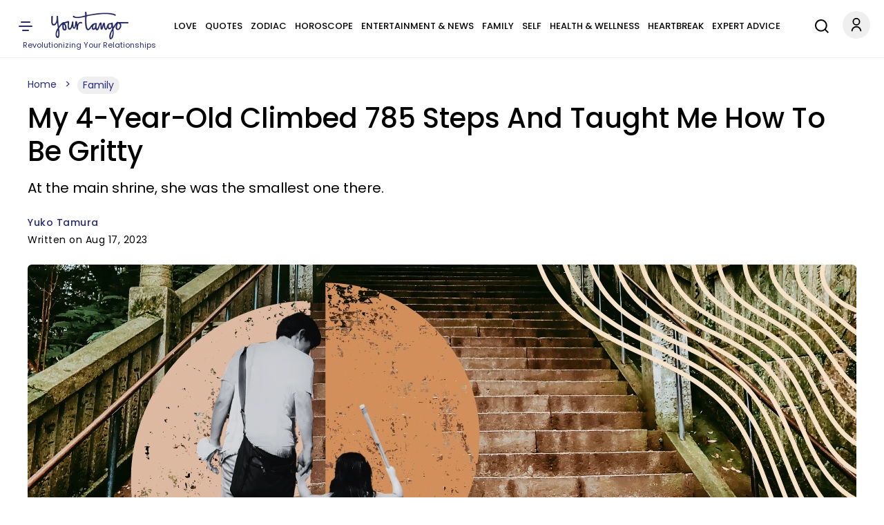

--- FILE ---
content_type: application/javascript
request_url: https://www.yourtango.com/yt_prebid.js?d=20260129
body_size: 11653
content:
if(yt_ads_data.normal !== 1){
(function () {
	function ytShowHouseAds(ytHouseAdsSlotsArray){
		const creativesLeaderboard = [
		  { img: "https://www.yourtango.com/sites/default/files/image_blog/2025-12/ryan-dusick-728x90.png", url: "https://youtu.be/_WJY2iKzJf4?utm_source=AC&utm_medium=housead&utm_campaign=gettingopenpodcast" },
		  { img: "https://www.yourtango.com/sites/default/files/image_blog/2025-12/joe-kort-728x90.png", url: "https://youtu.be/mAa54Ghj5HQ?utm_source=AC&utm_medium=housead&utm_campaign=gettingopenpodcast" },
		  { img: "https://www.yourtango.com/sites/default/files/image_blog/2025-12/alexandra-solomon-728x90.png", url: "https://youtu.be/kBybxRhJQbs?utm_source=AC&utm_medium=housead&utm_campaign=gettingopenpodcast" },
		  { img: "https://www.yourtango.com/sites/default/files/image_blog/2025-12/destini-ann-davis-728x90.png", url: "https://youtu.be/7vPG8KYiqEA?utm_source=AC&utm_medium=housead&utm_campaign=gettingopenpodcast" },
		  { img: "https://www.yourtango.com/sites/default/files/image_blog/2025-12/sabrina-zohar-728x90.png", url: "https://youtu.be/qdBF2PsylaI?utm_source=AC&utm_medium=housead&utm_campaign=gettingopenpodcast" },
		  { img: "https://www.yourtango.com/sites/default/files/image_blog/2025-12/logan-cohen-728x90.png", url: "https://youtu.be/os9yEXNYp-w?utm_source=AC&utm_medium=housead&utm_campaign=gettingopenpodcast" },
		  { img: "https://www.yourtango.com/sites/default/files/image_blog/2025-12/jesse-lebeau-728x90.png", url: "https://youtu.be/ccLF7fa21EM?utm_source=AC&utm_medium=housead&utm_campaign=gettingopenpodcast" },
		  { img: "https://www.yourtango.com/sites/default/files/image_blog/2025-12/destini-ann-davis-728x90.png", url: "https://youtu.be/ZISsyDBbSEk?utm_source=AC&utm_medium=housead&utm_campaign=gettingopenpodcast" },
		  { img: "https://www.yourtango.com/sites/default/files/image_blog/2025-12/marriage-breakthru-728x90-4.jpeg", url: "https://www.yourtango.com/lasting-marriage-relationship-class?utm_source=AC&utm_medium=house&utm_campaign=breakthru" },
		  { img: "https://www.yourtango.com/sites/default/files/image_blog/2025-12/driftapart-728x90-6.jpeg", url: "https://www.yourtango.com/lasting-marriage-relationship-class?utm_source=AC&utm_medium=house&utm_campaign=driftapart" }
		];
		const creativesBox = [
		  { img: "https://www.yourtango.com/sites/default/files/image_blog/2026-01/attract-soul-level-love_0.png", url: "https://pages.powerofmanifestation.us/21-pom-gate-organic/" },
		  { img: "https://www.yourtango.com/sites/default/files/image_blog/2026-01/create-love-that-feels-electric.png", url: "https://pages.powerofmanifestation.us/21-pom-gate-organic/" },
		  { img: "https://www.yourtango.com/sites/default/files/image_blog/2026-01/magnetize-passionate-love.png", url: "https://pages.powerofmanifestation.us/21-pom-gate-organic/" },
		  { img: "https://www.yourtango.com/sites/default/files/image_blog/2026-01/manifest-love-that-lasts.png", url: "https://pages.powerofmanifestation.us/21-pom-gate-organic/" },
		  { img: "https://www.yourtango.com/sites/default/files/image_blog/2026-01/manifest-magnetic-life.png", url: "https://pages.powerofmanifestation.us/21-pom-gate-organic/" },
		  { img: "https://www.yourtango.com/sites/default/files/image_blog/2026-01/shift-your-energy-love.png", url: "https://pages.powerofmanifestation.us/21-pom-gate-organic/" },
		  { img: "https://www.yourtango.com/sites/default/files/image_blog/2026-01/manifest-better-relationships.png", url: "https://pages.powerofmanifestation.us/21-pom-gate-organic/" },
		  { img: "https://www.yourtango.com/sites/default/files/image_blog/2025-12/ryan-dusick-300x250.png", url: "https://youtu.be/_WJY2iKzJf4?utm_source=AC&utm_medium=housead&utm_campaign=gettingopenpodcast" },
		  { img: "https://www.yourtango.com/sites/default/files/image_blog/2025-12/joe-kort-300x250.png", url: "https://youtu.be/mAa54Ghj5HQ?utm_source=AC&utm_medium=housead&utm_campaign=gettingopenpodcast" },
		  { img: "https://www.yourtango.com/sites/default/files/image_blog/2025-12/alexandra-solomon-300x250.png", url: "https://youtu.be/kBybxRhJQbs?utm_source=AC&utm_medium=housead&utm_campaign=gettingopenpodcast" },
		  { img: "https://www.yourtango.com/sites/default/files/image_blog/2025-12/destini-ann-davis-300x250.png", url: "https://youtu.be/7vPG8KYiqEA?utm_source=AC&utm_medium=housead&utm_campaign=gettingopenpodcast" },
		  { img: "https://www.yourtango.com/sites/default/files/image_blog/2025-12/sabrina-zohar-300x250.png", url: "https://youtu.be/qdBF2PsylaI?utm_source=AC&utm_medium=housead&utm_campaign=gettingopenpodcast" },
		  { img: "https://www.yourtango.com/sites/default/files/image_blog/2025-12/logan-cohen-300x250.png", url: "https://youtu.be/os9yEXNYp-w?utm_source=AC&utm_medium=housead&utm_campaign=gettingopenpodcast" },
		  { img: "https://www.yourtango.com/sites/default/files/image_blog/2025-12/jesse-lebeau-300x250.png", url: "https://youtu.be/ccLF7fa21EM?utm_source=AC&utm_medium=housead&utm_campaign=gettingopenpodcast" },
		  { img: "https://www.yourtango.com/sites/default/files/image_blog/2025-12/dr-shefali-300x250.png", url: "https://youtu.be/ZISsyDBbSEk?utm_source=AC&utm_medium=housead&utm_campaign=gettingopenpodcast" },
		  { img: "https://www.yourtango.com/sites/default/files/image_blog/2025-12/mc-marriage-breakthru-300x250.jpeg", url: "https://www.yourtango.com/lasting-marriage-relationship-class?utm_source=AC&utm_medium=house&utm_campaign=breakthru" },
		  { img: "https://www.yourtango.com/sites/default/files/image_blog/2025-12/mc-bettercomm-300x250.jpeg", url: "https://www.yourtango.com/lasting-marriage-relationship-class?utm_source=AC&utm_medium=house&utm_campaign=bettercomm" },
		  { img: "https://www.yourtango.com/sites/default/files/image_blog/2025-12/mc-driftapart-300x250.jpeg", url: "https://www.yourtango.com/lasting-marriage-relationship-class?utm_source=AC&utm_medium=house&utm_campaign=driftapart" },
		  { img: "https://www.yourtango.com/sites/default/files/image_blog/2025-12/mc-strongercomm-300x250.jpeg", url: "https://www.yourtango.com/lasting-marriage-relationship-class?utm_source=AC&utm_medium=house&utm_campaign=strongercomm" },
		  { img: "https://www.yourtango.com/sites/default/files/image_blog/2025-12/mc-therapy-300x250.jpeg", url: "https://www.yourtango.com/lasting-marriage-relationship-class?utm_source=AC&utm_medium=house&utm_campaign=therapy" }
		];
		for (let i = 0; i < ytHouseAdsSlotsArray.length; i++) {
			const slotId = ytHouseAdsSlotsArray[i];
			if (!slotId) continue;			
			const adSlotDiv = document.getElementById(slotId);
			if(!adSlotDiv){
			  ytHouseAdsSlotsArray[i] = "";
			  continue;
			}
			const isLeaderboard = slotId.startsWith("leaderboard");
			const creatives = isLeaderboard ? creativesLeaderboard : creativesBox;
			const rnd = Math.floor(Math.random() * creatives.length);

			adSlotDiv.innerHTML = `<a href="${creatives[rnd].url}" target="_blank" rel="nofollow sponsored noreferrer noopener">
			  <img loading="lazy"
				   src="${creatives[rnd].img}"
				   width="${isLeaderboard ? 728 : 300}"
				   height="${isLeaderboard ? 90 : 250}"
				   alt="Advertisement"
				   class="img-fluid${isLeaderboard ? ' yt-house-ads' : ''}">
			</a>`;	
		}
	}
	var ytHouseAdsSlotsArrayMain = ["leaderboard-1", "leaderboard-2", "leaderboard-3", "box-1", "box-2", "box-3", "box-4", "box-5", "box-6", "box-7", "box-8", "box-9", "box-10", "box-11", "box-12", "box-13", "box-14", "box-15", "box-16", "box-17", "box-18", "box-19", "box-20", "box-21", "box-22", "box-23", "box-24", "box-25", "box-26", "box-27", "box-28", "box-29", "box-30", "box-300"];
	ytShowHouseAds(ytHouseAdsSlotsArrayMain);
	window.goThroughArticleInfiniteScrollSlots = function(nid, yt_prebid_scroll_kv_obj, yt_scroll_ads_data, url){
		var ytHouseAdsSlotsArrayScroll = ["leaderboard-1", "box-1", "box-2", "box-3", "box-4", "box-5", "box-6", "box-7", "box-8", "box-9", "box-10", "box-11", "box-12", "box-13", "box-14", "box-15", "box-16", "box-17", "box-18", "box-19", "box-20", "box-21", "box-22", "box-23", "box-24", "box-25", "box-26", "box-27", "box-28", "box-29", "box-30"];
		ytHouseAdsSlotsArrayScroll.forEach((v, i, a) => a[i] = v + "-" +nid);
		ytShowHouseAds(ytHouseAdsSlotsArrayScroll);
	}
})();
} else {
function ytp_bidder(bidRequest, bidResponse) {
  if (bidResponse && bidResponse.bidder) {
    return bidResponse.bidder;
  }
  if (bidRequest && bidRequest.bidder) {
    return bidRequest.bidder;
  }
  return '';
}
yt_prebid_kv_obj += '.setTargeting("amp", ["0"]).setTargeting("pg_scroll", ["0"]).setTargeting("pwrap", ["yt"])';
window.ytAds = {
  slotData: {},
  yt_ads_targeting_obj: {},
  setTargetingFromPage(k, v) {
  window.ytAds.yt_ads_targeting_obj[k] = v;
},
parsePrebidTargeting(str, targetObj = this.yt_ads_targeting_obj) {
  if (!str) return;

  try {
    const parts = str.split('.setTargeting').slice(1);

    for (const part of parts) {
      try {
        const open = part.indexOf('("');
        const mid = part.indexOf('",');
        const close = part.lastIndexOf(')');

        if (open === -1 || mid === -1 || close === -1) continue;

        const key = part.substring(open + 2, mid).trim();
        const raw = part.substring(mid + 2, close).trim();

        let values = [];

        // CASE 1 — normal ["a","b"]
        if (raw.startsWith("[")) {
          try {
            values = Function(`"use strict"; return (${raw});`)();
          } catch {
            values = [];
          }
        }

        // CASE 2 — getYTCookie("cookie")
        else if (raw.startsWith("getYTCookie")) {
          try {
            const start = raw.indexOf("(");
            const end = raw.lastIndexOf(")");
            const inside = raw.substring(start + 1, end).trim();
            const cookieName = inside.replace(/^["']|["']$/g, "");

            const cookieVal = (typeof getYTCookie === "function")
			  ? getYTCookie(cookieName)
			  : null;

            if (cookieVal != null && cookieVal !== "") {
              values = [String(cookieVal)];
            }
          } catch {}
        }

        if (key && Array.isArray(values)) {
          targetObj[key] = values;
        }

      } catch (innerErr) {
        this.log("parsePrebidTargeting inner error:", innerErr);
      }
    }
  } catch (err) {
    this.log("parsePrebidTargeting error:", err);
  }
},
  createPageTargetingObj() {
  try {
    if (!yt_prebid_kv_obj) return;

    try {
      // Try safe parser first
      this.parsePrebidTargeting(yt_prebid_kv_obj);
      this.log("Targeting parsed safely without eval()");
      return;
    } catch (safeErr) {
      this.log("Safe targeting parser failed — falling back to eval()", safeErr);
    }
    
    let updated = yt_prebid_kv_obj.replaceAll(
      ".setTargeting",
      ";ytAds.setTargetingFromPage"
    );
    updated = updated.substring(1);
    eval(updated);
  } catch (e) {
    this.log("Error applying dynamic page targeting:", e);
  }
},
applyPageLevelTargeting(targetingObj) {
  if (!targetingObj || typeof targetingObj !== 'object') return;

  googletag.cmd.push(() => {
    if (!googletag.pubads) return;
    const pubads = googletag.pubads();
	pubads.clearTargeting();
    Object.entries(targetingObj).forEach(([key, values]) => {
      if (!Array.isArray(values)) return;
      pubads.setTargeting(key, values);
    });

    this.log("📌 Page-level targeting applied:", targetingObj);
  });
},
buildOrtb2FromTargeting() {
  const kv = this.yt_ads_targeting_obj || {};

  const cat = Array.isArray(kv.article_category) ? kv.article_category : [];
  const kwArray = Array.isArray(kv.article_keyword) ? kv.article_keyword : [];

  const ortb2 = {
    site: {
      domain: location.hostname,
      page: location.href,
      ext: {
        data: {}
      }
    }
  };

  if (cat.length > 0) {
    ortb2.site.ext.data.cat = cat;
  }

  if (kwArray.length > 0) {
    ortb2.site.keywords = kwArray.join(",");
  }

  return ortb2;
},
  
  debug: new URLSearchParams(window.location.search).get('yt_debug') === '1',
  log(...args) {
    if (this.debug) console.log('[YT_ADS_DEBUG]', ...args);
  },
  lazyAuctionQueue: [],
lazyAuctionTimer: null,
lazyAuctionDelay: 150,
lazyAuctionMaxSize: 8,
enqueueLazyAuction(item) {
  if (
    !item ||
    !item.slotId ||
    !item.gptSlot ||
    !item.adUnit ||
    !item.adPath ||
    typeof item.timeout !== "number"
  ) {
    this.log("Invalid lazy auction item skipped", item);
    return;
  }

  this.lazyAuctionQueue.push(item);

  if (this.lazyAuctionQueue.length >= this.lazyAuctionMaxSize) {
    this.flushLazyAuction();
    return;
  }

  if (this.lazyAuctionTimer) return;

  this.lazyAuctionTimer = setTimeout(() => {
    this.flushLazyAuction();
  }, this.lazyAuctionDelay);
},
flushLazyAuction() {
  try {
    if (this.lazyAuctionTimer) {
      clearTimeout(this.lazyAuctionTimer);
      this.lazyAuctionTimer = null;
    }

    const batch = this.lazyAuctionQueue.splice(0);
    if (!batch.length) return;

    const groups = {};
    batch.forEach(item => {
      const t = Number(item.timeout);
      groups[t] ??= [];
      groups[t].push(item);
    });

    const allSlotIds = batch.map(b => b.slotId);
    const allGptSlots = batch
      .map(b => b.gptSlot)
      .filter(Boolean);

    let pendingAuctions = Object.keys(groups).length;

    const tryFinalServe = () => {
      if (pendingAuctions > 0) return;

      googletag.cmd.push(() => {
		pbjs.setTargetingForGPTAsync(allSlotIds);

		if (window.ytAds.tamReady && window.apstag) {
		  apstag.setDisplayBids(
			batch.map(b => ({
			  slotID: b.slotId,
			  slotName: b.gptSlot.getAdUnitPath()
			}))
		  );
		}

		//batch.forEach(b => googletag.display(b.slotId));
		googletag.pubads().refresh(allGptSlots);
		  
	  });
    };

    Object.entries(groups).forEach(([timeout, items]) => {
      let prebidDone = false;
      let tamDone = !this.enableTAM;

      const adUnits = items.map(i => i.adUnit);

      let completed = false;
      const done = () => {
        if (completed) return;
        if (prebidDone && tamDone) {
		  completed = true;
          pendingAuctions--;
          tryFinalServe();
        }
      };

      pbjs.requestBids({
        adUnits: adUnits,
        timeout: Number(timeout),
        bidsBackHandler: () => {
          prebidDone = true;
          done();
        }
      });

      if (this.enableTAM && window.ytAds.tamReady && window.apstag) {
        apstag.fetchBids({
          slots: items.map(i => ({
            slotID: i.slotId,
            slotName: i.gptSlot.getAdUnitPath(),
            sizes: i.sizes
          })),
          timeout: Number(timeout)
        }, () => {
          tamDone = true;
          done();
        });
      } else {
        tamDone = true;
        done();
      }
    });

  } catch (e) {
    this.log("flushLazyAuction error", e);
  }
},
  device: null,
  getDevice() {
    const w = window.innerWidth || document.documentElement.clientWidth;
    if (w >= 1024) return 'desktop';
    if (w >= 768) return 'tablet';
    return 'mobile';
  },

  
  cmpReady: false,
  waitForAdmiralConsent(retries = 3) {
    if (this.cmpReady === true) return;

    if (typeof window.__tcfapi !== 'function') {
      if (retries > 0) {
        this.log(`CMP (__tcfapi) not ready yet – retrying (${retries})`);
        setTimeout(() => this.waitForAdmiralConsent(retries - 1), 500);
      } else {
        this.log('CMP not found after retries – continuing without consent');
        this.initializePrebid(null);
      }
      return;
    }

    this.log('Admiral CMP detected, subscribing to TCF events');
    this.cmpReady = true;

    let prebidInitialized = false;
    try {
      window.__tcfapi('addEventListener', 2, (tcData, success) => {
        if (!success || !tcData || prebidInitialized) return;
        const { gdprApplies, eventStatus } = tcData;

        const consentReady = ((gdprApplies === false) || (gdprApplies === 0) || (['tcloaded', 'loaded', 'useractioncomplete'].includes(eventStatus)));
        if (consentReady) {
          this.log(`Consent ready or not required (gdprApplies=${gdprApplies}, eventStatus=${eventStatus}) → start Prebid`);
          prebidInitialized = true;
          this.deferPrebidStart(tcData);
          return;
        }

        if (eventStatus === 'cmpuishown') this.log('CMP UI shown, waiting for user action…');
      });
    } catch (e) {
      this.log('Error subscribing to CMP events:', e);
      this.initializePrebid(null);
    }
  },

  deferPrebidStart(tcData) {
    const init = () => this.initializePrebid(tcData);
    if ('requestIdleCallback' in window) {
      this.log('Deferring Prebid start using requestIdleCallback()');
      requestIdleCallback(init);
    } else {
      this.log('Deferring Prebid start with setTimeout()');
      setTimeout(init, 50);
    }
  },

  gptLoaded: false,
  prebidLoaded: false,
  enableTAM: false,
  tamReady: false,

  loadLib(url, cb) {
    const s = document.createElement('script');
    s.async = true; s.type = 'text/javascript'; s.src = url;
    if (cb) s.onload = cb;
    const ref = document.getElementsByTagName('script')[0];
    ref.parentNode.insertBefore(s, ref);
  },
  
  paths: {
    leaderboard: {
      desktop: [
        '1020897/yt-dt/yt-dt-leaderboard-top',
        '1020897/yt-dt/yt-dt-leaderboard-inline1',
        '1020897/yt-dt/yt-dt-leaderboard-inline2',
        '1020897/yt-dt/yt-dt-leaderboard-bottom'
      ],
      tablet: [
        '1020897/yt-tb/yt-tb-leaderboard-top',
        '1020897/yt-tb/yt-tb-leaderboard-inline1',
        '1020897/yt-tb/yt-tb-leaderboard-inline2',
        '1020897/yt-tb/yt-tb-leaderboard-bottom'
      ]
    },
    box: {
      desktopPrefix: '1020897/yt-dt/yt-dt-box-',
      tabletPrefix: '1020897/yt-tb/yt-tb-box-',
      mobilePrefix: '1020897/yt-mb/yt-mb-box-'
    },
    adhesive: {
      tablet: '1020897/yt-tb/yt-tb-adhesive',
      mobile: '1020897/yt-mb/yt-mb-adhesive'
    }
  },

  sizes: {
    leaderboard: { desktop: [[970, 250], [970, 90], [728, 250], [728, 90]], tablet: [[728, 90]] },
    box: [[300, 250]],
    adhesive: { tablet: [[728, 90]], mobile: [[320, 50]] }
  },

  bidders: ['amx','criteo','ix','medianet','openx','pubmatic','triplelift','ttd'],
  excludedSexBidders: [],

bidderPlacements: {
  shared: {
    leaderboard: {
      "yt-leaderboard-top": {
        normal: {
          pubmatic: { publisherId: "159322", adSlot: "5994727" },
          openx: { delDomain: "yourtango-d.openx.net", unit: "560866108" },
          ix: { siteId: "1111365" },
          criteo: { pubid: '105803', networkId: 11829 },
          medianet: { cid: "8CUC41VB3", crid: "585670322", bidfloor: 0.04 },
          triplelift: { inventoryCode: "yourtango_728x90_desktop_HDX", floor: 0.04 },
          amx: { tagId: "eW91cnRhbmdvLmNvbQ" },
          ttd: { supplySourceId: "yourtango", publisherId: "1", bidfloor: 0.10 }
        },
        sex: {
          pubmatic: { publisherId: "159322", adSlot: "5994733" },
          openx: { delDomain: "yourtango-d.openx.net", unit: "560866114" },
          ix: { siteId: "1111371" },
          criteo: { pubid: '105803', networkId: 11829 },
          medianet: { cid: "8CUC41VB3", crid: "425538783", bidfloor: 0.01 },
          triplelift: { inventoryCode: "yourtango_728x90_desktop_HDX", floor: 0.01 },
          amx: { tagId: "eW91cnRhbmdvLmNvbQ" },
          ttd: { supplySourceId: "yourtango", publisherId: "1", bidfloor: 0.10 }
        }
      },
      "yt-leaderboard-inline": {
        normal: {
          pubmatic: { publisherId: "159322", adSlot: "5994728" },
          openx: { delDomain: "yourtango-d.openx.net", unit: "560866109" },
          ix: { siteId: "1111366" },
          criteo: { pubid: '105803', networkId: 11829 },
          medianet: { cid: "8CUC41VB3", crid: "335336636", bidfloor: 0.04 },
          triplelift: { inventoryCode: "yourtango_728x90_desktop_HDX", floor: 0.04 },
          amx: { tagId: "eW91cnRhbmdvLmNvbQ" },
          ttd: { supplySourceId: "yourtango", publisherId: "1", bidfloor: 0.10 }
        },
        sex: {
          pubmatic: { publisherId: "159322", adSlot: "5994734" },
          openx: { delDomain: "yourtango-d.openx.net", unit: "560866116" },
          ix: { siteId: "1111372" },
          criteo: { pubid: '105803', networkId: 11829 },
          medianet: { cid: "8CUC41VB3", crid: "604735544", bidfloor: 0.01 },
          triplelift: { inventoryCode: "yourtango_728x90_desktop_HDX", floor: 0.01 },
          amx: { tagId: "eW91cnRhbmdvLmNvbQ" },
          ttd: { supplySourceId: "yourtango", publisherId: "1", bidfloor: 0.10 }
        }
      },
      "yt-leaderboard-bottom": {
        normal: {
          pubmatic: { publisherId: "159322", adSlot: "5994729" },
          openx: { delDomain: "yourtango-d.openx.net", unit: "560866110" },
          ix: { siteId: "1111367" },
          criteo: { pubid: '105803', networkId: 11829 },
          medianet: { cid: "8CUC41VB3", crid: "762744048", bidfloor: 0.04 },
          triplelift: { inventoryCode: "yourtango_728x90_desktop_HDX", floor: 0.04 },
          amx: { tagId: "eW91cnRhbmdvLmNvbQ" },
          ttd: { supplySourceId: "yourtango", publisherId: "1", bidfloor: 0.10 }
        }
      }
    },

    box: {
    "yt-box-1": {
      normal: {
        pubmatic: { publisherId: "159322", adSlot: "5994730" },
        openx: { delDomain: "yourtango-d.openx.net", unit: "560866111" },
        ix: { siteId: "1111368" },
        criteo: { pubid: '105803', networkId: 11829 },
        medianet: { cid: "8CUC41VB3", crid: "413857852", bidfloor: 0.04 },
        triplelift: { inventoryCode: "yourtango_300x250_desktop", floor: 0.04 },
        amx: { tagId: "eW91cnRhbmdvLmNvbQ" },
        ttd: { supplySourceId: "yourtango", publisherId: "1", bidfloor: 0.10 }
      },
      sex: {
        pubmatic: { publisherId: "159322", adSlot: "5994736" },
        openx: { delDomain: "yourtango-d.openx.net", unit: "560866119" },
        ix: { siteId: "1111374" },
        criteo: { pubid: '105803', networkId: 11829 },
        medianet: { cid: "8CUC41VB3", crid: "400386656", bidfloor: 0.01 },
        triplelift: { inventoryCode: "yourtango_300x250_desktop", floor: 0.01 },
        amx: { tagId: "eW91cnRhbmdvLmNvbQ" },
        ttd: { supplySourceId: "yourtango", publisherId: "1", bidfloor: 0.10 }
      }
    }
    },

    boxMobile: {
    "yt-box-1": {
      normal: {
        pubmatic: { publisherId: "159322", adSlot: "5994731" },
        openx: { delDomain: "yourtango-d.openx.net", unit: "560866112" },
        ix: { siteId: "1111369" },
        criteo: { pubid: '105803', networkId: 11829 },
        medianet: { cid: "8CUC41VB3", crid: "369557902", bidfloor: 0.04 },
        triplelift: { inventoryCode: "yourtango_300x250_mobile", floor: 0.04 },
        amx: { tagId: "eW91cnRhbmdvLmNvbQ" },
        ttd: { supplySourceId: "yourtango", publisherId: "1", bidfloor: 0.10 }
      },
      sex: {
        pubmatic: { publisherId: "159322", adSlot: "5994737" },
        openx: { delDomain: "yourtango-d.openx.net", unit: "560866120" },
        ix: { siteId: "1111375" },
        criteo: { pubid: '105803', networkId: 11829 },
        medianet: { cid: "8CUC41VB3", crid: "850535471", bidfloor: 0.01 },
        triplelift: { inventoryCode: "yourtango_300x250_mobile", floor: 0.01 },
        amx: { tagId: "eW91cnRhbmdvLmNvbQ" },
        ttd: { supplySourceId: "yourtango", publisherId: "1", bidfloor: 0.10 }
      }
    }
  },

    adhesive: {
      "yt-adhesive": {
        normal: {
          pubmatic: { publisherId: "159322", adSlot: "5994732" },
          openx: { delDomain: "yourtango-d.openx.net", unit: "560866113" },
          ix: { siteId: "1111370" },
          criteo: { pubid: '105803', networkId: 11829 },
          medianet: { cid: "8CUC41VB3", crid: "311171275", bidfloor: 0.04 },
          triplelift: { inventoryCode: "yourtango_mobile_adhesive", floor: 0.04 },
          amx: { tagId: "eW91cnRhbmdvLmNvbQ" },
          ttd: { supplySourceId: "yourtango", publisherId: "1", bidfloor: 0.10 }
        },
        sex: {
          pubmatic: { publisherId: "159322", adSlot: "5994738" },
          openx: { delDomain: "yourtango-d.openx.net", unit: "560866122" },
          ix: { siteId: "1111376" },
          criteo: { pubid: '105803', networkId: 11829 },
          medianet: { cid: "8CUC41VB3", crid: "437111741", bidfloor: 0.01 },
          triplelift: { inventoryCode: "yourtango_mobile_adhesive", floor: 0.01 },
          amx: { tagId: "eW91cnRhbmdvLmNvbQ" },
          ttd: { supplySourceId: "yourtango", publisherId: "1", bidfloor: 0.10 }
        }
      }
    }
  },

  desktop: {},
tablet: {},
mobile: {}
},
debugOverlay(id, html) {
    if (!this.debug) return;

    const el = document.getElementById(id);
    if (!el) return;

    el.style.position = "relative";

    const old = el.querySelector(".yt-ad-debug");
    if (old) old.remove();

    const box = document.createElement("div");
    box.className = "yt-ad-debug";
    box.innerHTML = html;
    el.appendChild(box);
},
  slotRenderListenerAdded: false,
  startPrebidConfig() {
  const allReady = this.enableTAM
	  ? (this.gptLoaded && this.prebidLoaded && this.tamReady)
	  : (this.gptLoaded && this.prebidLoaded);
  if (allReady) {
    this.log('Both GPT and Prebid loaded → configuring Prebid');
    googletag.cmd.push(() => { googletag.pubads().disableInitialLoad();googletag.pubads().enableSingleRequest();googletag.enableServices(); });
    
    if (!this.slotRenderListenerAdded){
	  this.slotRenderListenerAdded = true;
	  
	  if (this.debug) {
			const style = document.createElement("style");
			style.textContent = `
				.yt-ad-debug {
					position: absolute;
					top: 0;
					left: 0;
					background: rgba(0,0,0,0.7);
					color: #fff;
					padding: 6px 8px;
					font-size: 14px;
					text-align:left;
					line-height: 1.8;
					z-index: 9999999;
					max-width: 350px;
					border-bottom-right-radius: 6px;
					pointer-events: auto;
					user-select: text;
				}
				#yt-adhesive-container .yt-ad-debug {
					position: absolute !important;
					top: -110px !important;
				}
			`;
			document.head.appendChild(style);
		}
		
	  googletag.cmd.push(() => {
		googletag.pubads().addEventListener('slotRenderEnded', event => {
		  const id = event.slot.getSlotElementId();
		  
		  if (window.ytAds.refreshConfig[window.ytAds.device]){
			ytAds.resetSlotRefreshState(id);
			ytAds.refreshableSlots.add(id);
			ytAds.startVisibilityObserver(id);
		  }
		  
			if (this.debug) {
				//console.log("EVENT RAW:", event);
				const w = (pbjs.getHighestCpmBids(id) || [])[0];
				const html = `
					<b>CPM:</b> $${w?.cpm || 0} (${w?.bidder || "No Prebid Bid"})<br>
					<b>Order:</b> ${event.campaignId}<br>
					<b>Line:</b> ${event.lineItemId}<br>
					<b>Creative:</b> ${event.creativeId}
				`;
				this.debugOverlay(id, html);
			}
		});
	  });
    }
    
    pbjs.que.push(() => {
      try {
        pbjs.setConfig({
          consentManagement: {
            gdpr: { cmpApi: 'iab', timeout: 100 },
            gpp: { cmpApi: 'iab', timeout: 100 }
          },
          userSync: {
            syncEnabled: true,
            filterSettings: {
              image: { filter: 'include', bidders: '*' },
              iframe: { filter: 'include', bidders: '*' }
            },
            syncsPerBidder: 5,
            syncDelay: 3000,
            auctionDelay: 500,
            userIds: [
              {
                name: 'sharedId',
                storage: { name: '_sharedID', type: 'html5', expires: 30 }
              }
            ]
          },
          priceGranularity: {
			  buckets: [
				{
				  min: 0,
				  max: 20,
				  increment: 0.01
				},
				{
				  min: 20,
				  max: 25,
				  increment: 1.00
				}
			  ]
			},
          floors: {
    enforcement: {
      enforceJS: true,
      floorDeals: false,
      bidAdjustment: false
    },
    additionalSchemaFields: {
      ytp_bidder: ytp_bidder
    }
  },
          bidderTimeout: 3000,
          enableTIDs: true,
          enableSendAllBids: false,
          timeoutBuffer: 400
        });
        
        const ortb2Obj = this.buildOrtb2FromTargeting();
pbjs.setConfig({ ortb2: ortb2Obj });
this.log("ORTB2:", ortb2Obj);
        
        pbjs.bidderSettings = {
        standard: {
          storageAllowed: true,
          suppressEmptyKeys: true
        }
      };

        this.log('Prebid configuration set — linking placements');
        this.linkSharedPlacements();

        this.log('Prebid configuration complete — building ad units');
        this.buildAndObserveSlots('main', this.yt_ads_targeting_obj, window.yt_ads_data);
        this.observeDynamicAds();
      } catch (err) {
        this.log('❌ Error in startPrebidConfig:', err);
      }
    });
    
    if (this.refreshConfig[this.device]){
		this.startRefreshClock();
	}
  }
},
clearAdSlot(id) {
  this.log("Destroying existing slot:", id);

  try {
    this.observed.delete(id);

    googletag.cmd.push(() => {
      const slots = googletag.pubads().getSlots();
      const slot = slots.find(s => s.getSlotElementId() === id);
      if (slot) {
        googletag.destroySlots([slot]);
      }
    });    
    
      const data = this.slotData[id];
      if (data && data.adUnit && data.adUnit.ortb2Imp && data.adUnit.ortb2Imp.ext) {
        const gpid = data.adUnit.ortb2Imp.ext.gpid;

        if (gpid) {
          const base = gpid.split('#')[0];

          if (this.usedGPIDs.has(base)) {
		    this.usedGPIDs.delete(base);
		    this.log("GPID freed for reuse:", base);
		  }
        }
      }
    
    delete this.slotData[id];
    this.refreshableSlots.delete(id);
  } catch (err) {
    this.log("Error clearing slot", id, err);
  }
},
adhNewInit: false,
adhesiveClosed: false,
ytEarlyInsertNewAdhesiveHTML() {
    if (this.adhNewInit) return;
    this.adhNewInit = true;

    const css = `
      #yt-adhesive-container {
    position: fixed;
    bottom: 0;
    left: 50%;
    transform: translateX(-50%);
    z-index: 9980;
    width: 100%;
}
@media(min-width:768px)and (max-width:1023px){
	#yt-adhesive-container {
		max-width: 750px;
		min-height: 90px;
	}
}
@media(max-width:767px){
	#yt-adhesive-container {
		max-width: 340px;
		min-height: 50px;
	}
}

#yt-adhesive-container .yt-adhesive-inner {
    position: relative;
    z-index: 1;
}

@media(min-width:768px)and (max-width:1023px){
	#yt-adhesive-container .yt-adhesive-inner {
		min-height: 90px;
	}
}
@media(max-width:767px){
	#yt-adhesive-container .yt-adhesive-inner {
		min-height: 50px;
	}
}

#yt-adhesive-container #yt-adhesive-ad {
    position: relative;
    z-index: 1;
    pointer-events: auto;
}

#yt-adhesive-container .yt-adh-close-btn {
    position: absolute;
    top: -30px;
    right: 0;
    width: 20px;
    height: 20px;
    font-size: 25px;
    line-height: 20px;
    cursor: pointer;
    z-index: 5;
    pointer-events: auto;
}
    `;

    const style = document.createElement("style");
    style.id = "yt-adh-new-css";
    style.textContent = css;
    document.head.appendChild(style);

    const container = document.createElement("div");
    container.id = "yt-adhesive-container";

    container.innerHTML = `
        <div class="yt-adhesive-inner">
            <div class="yt-adh-close-btn">&times;</div>
            <div id="yt-adhesive-ad"></div>
        </div>
    `;

    document.body.appendChild(container);

    const btn = container.querySelector(".yt-adh-close-btn");
    btn.addEventListener("click", () => {
        this.adhesiveClosed = true;
        container.style.display = "none";
        this.clearAdSlot("yt-adhesive-ad");
    });
},

  initializePrebid(tcData) {
    this.log('Initializing Prebid with CMP data:', tcData);
    this.device = this.getDevice();
	this.createPageTargetingObj();
	
    window.googletag = window.googletag || {}; googletag.cmd = googletag.cmd || [];
    window.pbjs = window.pbjs || {}; pbjs.que = pbjs.que || [];
    
    this.applyPageLevelTargeting(this.yt_ads_targeting_obj);
    
    if ((this.device === 'tablet') || (this.device === 'mobile')) {
		this.ytEarlyInsertNewAdhesiveHTML();
	}

    this.loadLib('https://cadmus.script.ac/d10mfypgp442ux/script.js', () => this.log('Cadmus loaded'));
    this.loadLib('https://securepubads.g.doubleclick.net/tag/js/gpt.js', () => {
      this.log('GPT loaded');
      this.gptLoaded = true;
      this.startPrebidConfig();
    });
    this.loadLib(`${location.origin}/yt_prebid_lib.js`, () => {
      this.log('Prebid loaded');
      this.prebidLoaded = true;
      this.startPrebidConfig();
    });
    if (this.enableTAM){
	  let tamFailSafe = setTimeout(() => {
		this.log("Amazon TAM failed to load in time → continuing without it");
		this.tamReady = true;   // pretend ready so system continues
		this.startPrebidConfig();
	  }, 3000);

	  this.loadLib('https://c.amazon-adsystem.com/aax2/apstag.js', () => {
		clearTimeout(tamFailSafe);
		try {
		  apstag.init({
			pubID: 'c6fbe330-026f-4aa2-9900-222af1461043',
			adServer: 'googletag'
		  });
		  this.tamReady = true;
		  this.log("Amazon TAM ready");
		  this.startPrebidConfig();
		} catch(e){
		  this.log("Amazon TAM init failed", e);
		  this.tamReady = true; // don't block ads
		  this.startPrebidConfig();
		}
	  });
	} else {
	  this.log("Amazon TAM disabled (flag off)");
	}
  },

  isSexCategory(yt_ads_data_wrapper) {
    return yt_ads_data_wrapper.normal !== 1;
  },

  appendAC(path, sex) {
  if (!sex) return path;

  const parts = path.split("/");

  if (parts.length < 3) return path;

  parts[1] = `${parts[1]}-ac`;
  parts[2] = `${parts[2]}-ac`;

  return parts.join("/");
},

  isDisplayable(el) {
  if (!el) return false;

  const rect = el.getBoundingClientRect();

  if (rect.width === 0 || rect.height === 0) return false;

  return true;
},

linkSharedPlacements() {
  try {
    this.bidderPlacements.desktop ??= {};
    this.bidderPlacements.tablet ??= {};
    this.bidderPlacements.mobile ??= {};

    this.bidderPlacements.desktop.leaderboard = this.bidderPlacements.shared.leaderboard;
    this.bidderPlacements.desktop.box = this.bidderPlacements.shared.box;

    this.bidderPlacements.tablet.leaderboard = this.bidderPlacements.shared.leaderboard;
    this.bidderPlacements.tablet.box = this.bidderPlacements.shared.box;
    this.bidderPlacements.tablet.adhesive = this.bidderPlacements.shared.adhesive;

    this.bidderPlacements.mobile.box = this.bidderPlacements.shared.boxMobile;
    this.bidderPlacements.mobile.adhesive = this.bidderPlacements.shared.adhesive;

    this.log('✅ Shared bidder placements linked to device-specific maps');
  } catch (e) {
    this.log('❌ Error linking shared placements:', e);
  }
},
buildBidsForSlot(slotKey, slotType, isSex, sizes) {
  const mode = isSex ? 'sex' : 'normal';

  let normalizedKey = slotKey;
  if (slotKey.includes('leaderboard-2')) normalizedKey = 'yt-leaderboard-inline';
  else if (slotKey.includes('leaderboard-3')) normalizedKey = 'yt-leaderboard-inline';
  else if (slotKey.includes('leaderboard-1')) normalizedKey = 'yt-leaderboard-top';
  else if (slotKey.includes('leaderboard-4')) normalizedKey = 'yt-leaderboard-bottom';
  else if (slotKey.includes('box')) normalizedKey = 'yt-box-1';
  else if (slotKey.includes('adhesive')) normalizedKey = 'yt-adhesive';

  const deviceMap = this.bidderPlacements[this.device]?.[slotType];
  const sharedMap = this.bidderPlacements.shared?.[slotType];
  const map =
    deviceMap?.[normalizedKey]?.[mode] ||
    sharedMap?.[normalizedKey]?.[mode] ||
    {};

  const excluded = new Set(isSex ? this.excludedSexBidders : []);
  let bids = [];

  for (const bidder of this.bidders) {
    if (excluded.has(bidder)) continue;
    if (!map[bidder]) continue;

    bids.push({ bidder, params: map[bidder] });
    
    if (bidder === 'triplelift' && this.device === 'desktop' && slotType === 'leaderboard') {
      bids.push({ bidder, params: { inventoryCode: "yourtango_970x250_desktop", floor: 0.04 } });
    }
    
    /*if (bidder === 'criteo' && this.device === 'desktop' && slotType === 'leaderboard') {
      bids.push({ bidder, params: { networkId: "1709582" } });
      bids.push({ bidder, params: { networkId: "1709583" } });
    }
    
    if (bidder === 'criteo' && this.device === 'tablet' && slotType === 'adhesive') {
      bids = bids.filter(b => {
        return !(b.bidder === 'criteo' && b.params.networkId === "1756171");
      });
      bids.push({ bidder, params: { networkId: "1709579" } });
    }*/
  }

  this.log(
    `✅ Bids built for ${slotKey} [normalized=${normalizedKey}] (${slotType}, ${this.device}, ${mode}):`,
    bids
  );

  return bids;
},

  observeSlot(el, buildFn) {
  if (!('IntersectionObserver' in window)) {
    buildFn();
    return;
  }

  const rect = el.getBoundingClientRect();

  if (rect.top < window.innerHeight && rect.bottom > 0) {
    this.log("Ad is already visible → building immediately:", el.id);
    buildFn();
    return;
  }
  
  let rootMargin;
  if (this.device === "tablet") {
    rootMargin = "100% 0px";
  } else {
    rootMargin = "150% 0px";
  }

  const io = new IntersectionObserver((entries, obs) => {
    entries.forEach(entry => {
      if (entry.isIntersecting) {
        obs.unobserve(entry.target);
        this.log("Lazyloaded ad:", el.id);
        buildFn();
      }
    });
  }, {
    root: null,
    rootMargin,
    threshold: 0
  });

  io.observe(el);
},
  observed: new Set(),
  usedGPIDs: new Set(),
  getGPID(localAdPath, localId) {
	  const base = `/${localAdPath}`;

	  if (!this.usedGPIDs.has(base)) {
		this.usedGPIDs.add(base);
		return base;
	  }

	  return `${base}#${localId}`;
},
  buildAndObserveSlots(parentSelector = 'main', ytAdsTargetingObj = this.yt_ads_targeting_obj, yt_ads_data_wrapper) {
    const isSex = this.isSexCategory(yt_ads_data_wrapper);
    const parent = document.querySelector(parentSelector) || document.querySelector('main');
    
    const lbs = Array.from(parent.querySelectorAll('.yt-leaderboard-ad')).filter(this.isDisplayable);

lbs.forEach((el, i) => {
  if (this.device === 'mobile') return;

  const id = el.id;
  if (!id || this.observed.has(id)) return;
  this.observed.add(id);

  const sizes1 = (this.device === 'desktop')
    ? this.sizes.leaderboard.desktop
    : this.sizes.leaderboard.tablet;

  const basePath = this.paths.leaderboard[this.device]?.[i] || this.paths.leaderboard[this.device]?.slice(-1)[0];
  const adPath = this.appendAC(basePath, isSex);

  const localId = id;
  const localSizes = sizes1.map(s => s.slice());
  const localAdPath = adPath;
  const localSlotType = 'leaderboard';
  const isSexNow = isSex;

  const build = () => {
      let slot;

	  googletag.cmd.push(() => {
		slot = googletag.defineSlot(`/${localAdPath}`, localSizes, localId)
		  .addService(googletag.pubads());	  
  
		this.log('Lazy build leaderboard', localId, localAdPath);

		const bids = this.buildBidsForSlot(localId, localSlotType, isSexNow, localSizes);

		const adUnit = {
		  code: localId,
		  mediaTypes: { banner: { sizes: localSizes }},
		  bids,
		  floors: {
			currency: 'USD',
			default: isSexNow ? 0.01 : 0.04,
			schema: {
			   fields: [ 'ytp_bidder']
			},
			values: {
			  ttd: 0.10,
			  '*': isSexNow ? 0.01 : 0.04
			}
		  },
		  ortb2Imp: {
			ext: {
				gpid: this.getGPID(localAdPath, localId),
				data: {
				  adserver: {
					name: 'gam',
					adslot: `/${localAdPath}`
				  },			  
				  pbadslot: `/${localAdPath}`
				}
			}
		  }
		};

		this.slotData[localId] = {slot, adUnit};
		
		this.enqueueLazyAuction({
		  slotId: localId,
		  gptSlot: slot,
		  adUnit: adUnit,
		  adPath: localAdPath,
		  sizes: localSizes,
		  timeout: 1750
		});
	});
  };

  this.observeSlot(el, build);
});

const boxes = Array.from(parent.querySelectorAll('.yt-box-ad'))
  .filter(this.isDisplayable);
boxes.forEach((el, idx) => {
  const id = el.id;
  if (!id || this.observed.has(id)) return;
  this.observed.add(id);
  
  const ord = Math.min(idx + 1, 16);
  
  let sizes1 = this.sizes.box.map(s => s.slice());
  if((document.body.classList.contains('page-node-type-daily-horoscope') || document.body.classList.contains('page-node-type-weekly-monthly-yearly-horoscope')) && (parentSelector === 'main' && this.device === 'desktop' && ord === 1)){
	  sizes1.push([300, 600]);
	  sizes1.push([120, 600]);
	  sizes1.push([160, 600]);
  }
  
  const prefix =
    this.device === 'desktop'
      ? this.paths.box.desktopPrefix
      : this.device === 'tablet'
        ? this.paths.box.tabletPrefix
        : this.paths.box.mobilePrefix;

  const adPath = this.appendAC(`${prefix}${ord}`, isSex);

  const localId = id;
  const localOrd = ord;
  const localSizes = sizes1.map(s => s.slice());
  const localAdPath = adPath;
  const localDevice = this.device;
  const localSlotType = 'box';
  const localParentSelector = parentSelector;
  const isSexNow = isSex;

  const build = () => {
	  let slot;

	  googletag.cmd.push(() => {
		slot = googletag
		  .defineSlot(`/${localAdPath}`, localSizes, localId)
		  .addService(googletag.pubads());
	  
		this.log('Lazy build box', localId, localAdPath);

		const bids = this.buildBidsForSlot(
		  localId,
		  localSlotType,
		  isSexNow,
		  localSizes
		);

		const adUnit = {
		  code: localId,
		  mediaTypes: { banner: { sizes: localSizes } },
		  bids,
		  floors: {
			currency: 'USD',
			default: isSexNow ? 0.01 : 0.04,
			schema: {
			   fields: [ 'ytp_bidder']
			},
			values: {
			  ttd: 0.10,
			  '*': isSexNow ? 0.01 : 0.04
			}
		  },
		  ortb2Imp: {
			ext: {
				gpid: this.getGPID(localAdPath, localId),
				data: {
				  adserver: {
					name: 'gam',
					adslot: `/${localAdPath}`
				  },			  
				  pbadslot: `/${localAdPath}`
				}
			}
		  }
		};
		
		this.slotData[localId] = {slot, adUnit};
		
		const timeout = (localParentSelector === 'main' && localSlotType === 'box' && localDevice === 'mobile' && localOrd === 1) ? 1200 : 1750;

		this.enqueueLazyAuction({
		  slotId: localId,
		  gptSlot: slot,
		  adUnit: adUnit,
		  adPath: localAdPath,
		  sizes: localSizes,
		  timeout: timeout
		});
	});
  };

  this.observeSlot(el, build);
});

const adh = document.querySelector('#yt-adhesive-ad');

if (adh && (this.device === 'tablet' || this.device === 'mobile') && !this.adhesiveClosed) {
  const id = adh.id;
  if (!id || this.observed.has(id)) return;
  this.observed.add(id);

  const sizes1 = this.sizes.adhesive[this.device];
  const basePath = this.paths.adhesive[this.device];
  const adPath = this.appendAC(basePath, isSex);

  const localId = id;
  const localSizes = sizes1.map(s => s.slice());
  const localAdPath = adPath;
  const isSexNow = isSex;

  const build = () => {
      let slot;

	  googletag.cmd.push(() => {
		slot = googletag.defineSlot(`/${localAdPath}`, localSizes, localId)
		  .addService(googletag.pubads());
	  
		this.log('Lazy build adhesive', localId, localAdPath);

		const bids = this.buildBidsForSlot(localId, 'adhesive', isSexNow, localSizes);

		const adUnit = {
		  code: localId,
		  mediaTypes: { banner: { sizes: localSizes } },
		  bids,
		  floors: {
			currency: 'USD',
			default: isSexNow ? 0.01 : 0.04,
			schema: {
			   fields: [ 'ytp_bidder']
			},
			values: {
			  ttd: 0.10,
			  '*': isSexNow ? 0.01 : 0.04
			}
		  },
		  ortb2Imp: {
			ext: {
				gpid: this.getGPID(localAdPath, localId),
				data: {
				  adserver: {
					name: 'gam',
					adslot: `/${localAdPath}`
				  },			  
				  pbadslot: `/${localAdPath}`
				}
			}
		  }
		};

		this.slotData[localId] = {slot, adUnit};
		
		this.enqueueLazyAuction({
		  slotId: localId,
		  gptSlot: slot,
		  adUnit: adUnit,
		  adPath: localAdPath,
		  sizes: localSizes,
		  timeout: 1750
		});
	});
  };

  build();
}
  },

observeDynamicAds() {
  const body = document.body;

    if (
      body.classList.contains('path-node') ||
      body.classList.contains('path-horoscope')
    ) {
      this.log('Dynamic ad observer disabled for this page type');
      return;
    }

  try {
    let mutationDebounce = null;
    const observer = new MutationObserver(mutations => {
      let foundAds = false;

      for (const mutation of mutations) {
        for (const node of mutation.addedNodes) {
          if (!node || node.nodeType !== 1) continue;

          const innerAds = node.querySelectorAll?.(
            '.yt-box-ad'
          );

          if (innerAds?.length > 0) {
            this.log(`Dynamic ads detected: ${innerAds.length}`);
            foundAds = true;
          }
        }
      }
      
      if (!foundAds) return;
      if (mutationDebounce) return;
	  mutationDebounce = setTimeout(() => {
		mutationDebounce = null;

		this.log('Triggering buildAndObserveSlots() for dynamic ads');
		this.buildAndObserveSlots('main', this.yt_ads_targeting_obj, window.yt_ads_data);

	  }, 120);
    });

    observer.observe(document.body, {
      childList: true,
      subtree: true
    });

    this.log('MutationObserver for dynamic ads initialized');
  } catch (e) {
    this.log('❌ Error in observeDynamicAds():', e);
  }
},
deferBuildScrollSlots(nid, ytAdsTargetingObj, yt_ads_data_wrapper) {
  const selector = `#content-wrapper-${nid}`;
  const exec = () => {
    this.log('Running deferred slot scan for:', selector);
    this.buildAndObserveSlots(selector, ytAdsTargetingObj, yt_ads_data_wrapper);
  };

  if ('requestIdleCallback' in window) {
    requestIdleCallback(exec);
  } else {
    setTimeout(exec, 50);
  }
},
refreshConfig: {
  desktop: true,
  tablet: false,
  mobile: false
},
refreshSeconds: 30,
refreshClockStarted: false,

visibleSince: {},
isVisible: {},
observerInitialized: {},
refreshableSlots: new Set(),
visibilityObservers: {},
refreshInProgress: {},

resetSlotRefreshState(id) {
  this.visibleSince[id] = null;
  this.isVisible[id] = false;
  this.observerInitialized[id] = false;
  this.refreshableSlots.delete(id);
  ytAds.refreshInProgress[id] = false;
  if (this.visibilityObservers[id]) {
    this.visibilityObservers[id].disconnect();
    delete this.visibilityObservers[id];
  }
},

startVisibilityObserver(id) {
  if (this.observerInitialized[id]) return;
  this.observerInitialized[id] = true;

  const el = document.getElementById(id);
  if (!el) return;

  const observer = new IntersectionObserver(entries => {
    const entry = entries[0];
    const visible = entry.isIntersecting;

    this.isVisible[id] = visible;

    const firstVisibleTime = this.visibleSince[id];

    if (visible && !firstVisibleTime) {
      this.visibleSince[id] = Date.now();
      this.log(`${id}: first visible → timer started`);
      return;
    }

  }, { threshold: 0.1 });

  observer.observe(el);
  this.visibilityObservers[id] = observer;
},

startRefreshClock() {
  if (this.refreshClockStarted) return;
  this.refreshClockStarted = true;

  setInterval(() => {
    if (!this.refreshableSlots || this.refreshableSlots.size === 0) {
      return;
    }
    if (typeof document !== 'undefined' && document.hidden) {
      return;
    }
    const now = Date.now();

    this.refreshableSlots.forEach(id => {
      if (id === "yt-adhesive-ad" && this.adhesiveClosed) {
        return;
      }
      const firstVisible = this.visibleSince[id];
      if (!firstVisible) return;

      const elapsed = (now - firstVisible) / 1000;

      if (elapsed >= this.refreshSeconds) {
        if (this.isVisible[id]) {
          this.refreshSlot(id);
        }
      }
    });

  }, 1000);
},

refreshSlot(id) {
  if (this.refreshInProgress[id]) {
    this.log(`${id}: refresh already in progress → skipping`);
    return;
  }

  this.refreshInProgress[id] = true;
  
  const el = document.getElementById(id);
  if (!el) return;

  if (id === "yt-adhesive-ad" && this.adhesiveClosed) return;

  const data = this.slotData[id];
  if (!data) {
    this.log(`refreshSlot: No slotData for ${id}`);
    return;
  }

  let { slot, adUnit } = data;
  
  if(!slot){
    slot = googletag.pubads().getSlots().find(s => s.getSlotElementId() === id);
    if (!slot) {
      this.log(`${id}: No GPT slot found → abort refresh`);
      return;
    }
    this.slotData[id].slot = slot;
  }

  this.log(`Refreshing ${id}`);

	let prebidDone = false;
	let tamDone = !this.enableTAM;

	const tryServe = () => {
	  if (prebidDone && tamDone) {
		googletag.cmd.push(() => {
		  pbjs.setTargetingForGPTAsync([id]);
		  if (window.ytAds.tamReady && window.apstag) apstag.setDisplayBids([{ slotID: id, slotName: slot.getAdUnitPath() }]);
		  slot.setTargeting("ref", "1");
		  googletag.pubads().refresh([slot]);

		  this.log(`${id}: refreshed`);		  
		});
	  }
	};

	pbjs.requestBids({
	  adUnits: [adUnit],
	  timeout: 1750,
	  bidsBackHandler: () => {
		prebidDone = true;
		tryServe();
	  }
	});

	if (window.ytAds.tamReady && window.apstag){
	  apstag.fetchBids({
		slots: [{
		  slotID: id,
		  slotName: slot.getAdUnitPath(),
		  sizes: slot.getSizes().map(s => [s.getWidth(), s.getHeight()])
		}],
		timeout: 1750
	  }, () => {
		tamDone = true;
		tryServe();
	  });
	} else {
	  tamDone = true;
	}
},


};

window.ytAds.waitForAdmiralConsent();

window.goThroughArticleInfiniteScrollSlots = function(nid, yt_prebid_scroll_kv_obj, yt_scroll_ads_data, url){
  yt_prebid_scroll_kv_obj += '.setTargeting("amp", ["0"]).setTargeting("pg_scroll", ["1"]).setTargeting("pwrap", ["yt"])';

  var yt_ads_targeting_obj_scroll = {};

  function yt_ads_set_targeting_scroll(k, v){
    yt_ads_targeting_obj_scroll[k] = v;
  }
  
  try {
    // Parse safely into LOCAL OBJECT ONLY
    window.ytAds.parsePrebidTargeting(
      yt_prebid_scroll_kv_obj,
      yt_ads_targeting_obj_scroll
    );

    if (window.ytAds.debug)
      console.log("Scroll targeting parsed safely without eval()");
  } catch (safeErr) {
	if (window.ytAds.debug)
      console.log("Safe scroll parser failed — falling back to eval()", safeErr);

    var yt_ads_targeting_obj_scroll_updated =
        yt_prebid_scroll_kv_obj.replaceAll(".setTargeting", ";yt_ads_set_targeting_scroll");

    yt_ads_targeting_obj_scroll_updated = yt_ads_targeting_obj_scroll_updated.substring(1);

    eval(yt_ads_targeting_obj_scroll_updated);
    
    if (window.ytAds.debug)
      console.log("Scroll eval fallback executed successfully");
  }
  
  if (!window.ytAds.adhesiveClosed && (window.ytAds.device === 'tablet' || window.ytAds.device === 'mobile')) {
	  window.ytAds.clearAdSlot('yt-adhesive-ad');
  }
  window.ytAds.applyPageLevelTargeting(yt_ads_targeting_obj_scroll);
  window.ytAds.deferBuildScrollSlots(nid, yt_ads_targeting_obj_scroll, yt_scroll_ads_data);
  let keep_reading_link = document.querySelector(`#content-wrapper-${nid} .scroll-article-keep-reading-link`);
  if (keep_reading_link) {
	  keep_reading_link.addEventListener("click", (e) => {
		  e.preventDefault();
		  const articleNid  = e.target.dataset.nid;
		  window.ytAds.applyPageLevelTargeting(yt_ads_targeting_obj_scroll);
		  window.ytAds.deferBuildScrollSlots(articleNid , yt_ads_targeting_obj_scroll, yt_scroll_ads_data);
	  }, { once: true });
  }
}
}
